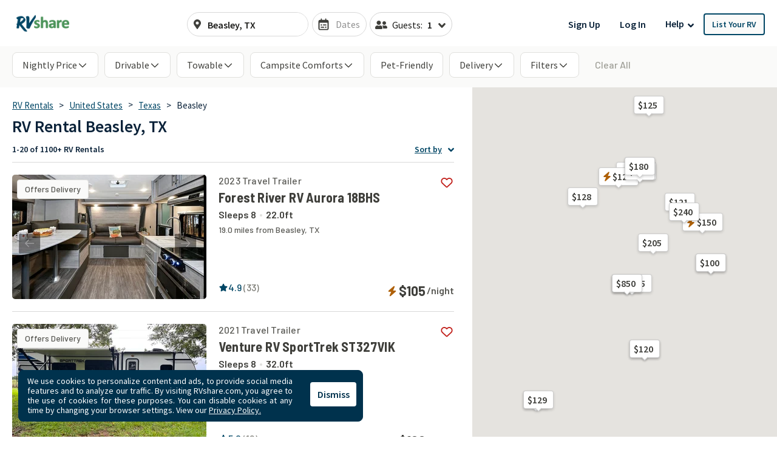

--- FILE ---
content_type: text/javascript
request_url: https://maps.googleapis.com/maps-api-v3/api/js/63/10a-beta/overlay.js
body_size: 491
content:
google.maps.__gjsload__('overlay', function(_){var TAa=function(){},gI=function(a){a.UB=a.UB||new TAa;return a.UB},UAa=function(a){this.Eg=new _.uq(()=>{const b=a.UB;if(a.getPanes()){if(a.getProjection()){if(!b.Gg&&a.onAdd)a.onAdd();b.Gg=!0;a.draw()}}else{if(b.Gg)if(a.onRemove)a.onRemove();else a.remove();b.Gg=!1}},0)},WAa=function(a,b){const c=gI(a);let d=c.Fg;d||(d=c.Fg=new UAa(a));_.Jb(c.Eg||[],_.Gn);var e=c.Hg=c.Hg||new _.Spa;const f=b.__gm;e.bindTo("zoom",f);e.bindTo("offset",f);e.bindTo("center",f,"projectionCenterQ");e.bindTo("projection",
b);e.bindTo("projectionTopLeft",f);e=c.Jg=c.Jg||new VAa(e);e.bindTo("zoom",f);e.bindTo("offset",f);e.bindTo("projection",b);e.bindTo("projectionTopLeft",f);a.bindTo("projection",e,"outProjection");a.bindTo("panes",f);e=()=>_.vq(d.Eg);c.Eg=[_.En(a,"panes_changed",e),_.En(f,"zoom_changed",e),_.En(f,"offset_changed",e),_.En(b,"projection_changed",e),_.En(f,"projectioncenterq_changed",e)];_.vq(d.Eg);b instanceof _.mo?_.N(b,148440):b instanceof _.Xo&&_.N(b,181451)},XAa=function(a){const b=gI(a);var c=
b.Hg;c&&c.unbindAll();(c=b.Jg)&&c.unbindAll();a.unbindAll();a.set("panes",null);a.set("projection",null);b.Eg&&b.Eg.forEach(d=>{_.Gn(d)});b.Eg=null;b.Fg&&(_.wq(b.Fg.Eg),b.Fg=null)},bBa=function(a){if(a){var b=a.getMap();if(YAa(a)!==b&&b&&b instanceof _.mo){const c=b.__gm;c.overlayLayer?a.__gmop=new ZAa(b,a,c.overlayLayer):c.Fg.then(({eh:d})=>{const e=new $Aa(b,d);d.Pi(e);c.overlayLayer=e;aBa(a);bBa(a)})}}},aBa=function(a){if(a){var b=a.__gmop;b&&(a.__gmop=null,b.overlay.unbindAll(),b.overlay.set("panes",
null),b.overlay.set("projection",null),b.overlayLayer.Co(b),b.Eg&&(b.Eg=!1,b.overlay.onRemove?b.overlay.onRemove():b.overlay.remove()))}},YAa=function(a){return(a=a.__gmop)?a.map:null},cBa=function(a,b){a.overlay.get("projection")!==b&&(a.overlay.bindTo("panes",a.map.__gm),a.overlay.set("projection",b))},VAa=class extends _.Xn{constructor(a){super();this.projection=a}changed(a){a!=="outProjection"&&(a=!!(this.get("offset")&&this.get("projectionTopLeft")&&this.get("projection")&&_.um(this.get("zoom"))),
a===!this.get("outProjection")&&this.set("outProjection",a?this.projection:null))}};_.Na(UAa,_.Xn);var ZAa=class{constructor(a,b,c){this.map=a;this.overlay=b;this.overlayLayer=c;this.Eg=!1;_.N(this.map,148440);c.Xn(this)}draw(){this.Eg||(this.Eg=!0,this.overlay.onAdd&&this.overlay.onAdd());this.overlay.draw&&this.overlay.draw()}},$Aa=class{constructor(a,b){this.map=a;this.eh=b;this.Eg=null;this.Fg=[]}dispose(){}Hh(a,b,c,d,e,f,g,h){const k=this.Eg=this.Eg||new _.JB(this.map,this.eh,()=>{});k.Hh(a,b,c,d,e,f,g,h);for(const m of this.Fg)cBa(m,k),m.draw()}Xn(a){this.Fg.push(a);this.Eg&&cBa(a,this.Eg);
this.eh.refresh()}Co(a){_.Nb(this.Fg,a)}};_.Sl("overlay",{OD:function(a){if(a){XAa(a);delete gI(a).Ig;aBa(a);var b=a.getMap();b&&(b instanceof _.mo?bBa(a):a&&(b=a.getMap(),(gI(a).Ig||null)!==b&&(b&&WAa(a,b),gI(a).Ig=b)))}},preventMapHitsFrom:a=>{_.ky(a,{Dk:({event:b})=>{_.ax(b.Eg)},Mk:b=>{_.Wx(b)},dr:b=>{_.Xx(b)},Ql:b=>{_.Xx(b)},dl:b=>{_.Yx(b)}}).vr(!0)},preventMapHitsAndGesturesFrom:a=>{a.addEventListener("click",_.Cn);a.addEventListener("contextmenu",_.Cn);a.addEventListener("dblclick",_.Cn);a.addEventListener("mousedown",_.Cn);a.addEventListener("mousemove",
_.Cn);a.addEventListener("MSPointerDown",_.Cn);a.addEventListener("pointerdown",_.Cn);a.addEventListener("touchstart",_.Cn);a.addEventListener("wheel",_.Cn)}});});


--- FILE ---
content_type: application/javascript
request_url: https://rvshare.com/assets/js/runtime-7adc2fbb1d934b9e4a2b.js
body_size: 1190
content:
!function(e){function t(t){for(var n,u,i=t[0],l=t[1],f=t[2],d=t[3]||[],p=0,b=[];p<i.length;p++)u=i[p],Object.prototype.hasOwnProperty.call(o,u)&&o[u]&&b.push(o[u][0]),o[u]=0;for(n in l)Object.prototype.hasOwnProperty.call(l,n)&&(e[n]=l[n]);for(s&&s(t),c.push.apply(c,d);b.length;)b.shift()();return a.push.apply(a,f||[]),r()}function r(){for(var e,t=0;t<a.length;t++){for(var r=a[t],n=!0,l=1;l<r.length;l++){var f=r[l];0!==o[f]&&(n=!1)}n&&(a.splice(t--,1),e=i(i.s=r[0]))}return 0===a.length&&(c.forEach((function(e){if(void 0===o[e]){o[e]=null;var t=document.createElement("link");i.nc&&t.setAttribute("nonce",i.nc),t.rel="prefetch",t.as="script",t.href=u(e),document.head.appendChild(t)}})),c.length=0),e}var n={},o={0:0},a=[],c=[];function u(e){return i.p+"js/"+({4:"NearbyRvs",8:"DetailsHero",9:"FeaturedRvs",10:"HowMuchCanYouMake",11:"NationalPark",12:"ReportListing",13:"RvImageGallery",14:"SearchMap",15:"ShareModal",28:"components-AvailabilityCalendar",29:"components-LocationMap"}[e]||e)+"-"+{4:"70de8fb49cac9c968b37",8:"830ab6cede71fe27a418",9:"12db6d0028822305a26d",10:"d08b158ebd7eed53d613",11:"136ca476ca70e8b0d643",12:"464db0e5941c93d93e47",13:"d8c6ed6c7d4fe30b039d",14:"8f3b932914824538286d",15:"0651d4cf62e67d99934e",28:"f9385f022b33bb74db52",29:"ae64c8e65f24f6320fc7"}[e]+".chunk.js"}function i(t){if(n[t])return n[t].exports;var r=n[t]={i:t,l:!1,exports:{}};return e[t].call(r.exports,r,r.exports,i),r.l=!0,r.exports}i.e=function(e){var t=[],r=o[e];if(0!==r)if(r)t.push(r[2]);else{var n=new Promise((function(t,n){r=o[e]=[t,n]}));t.push(r[2]=n);var a,c=document.createElement("script");c.charset="utf-8",c.timeout=120,i.nc&&c.setAttribute("nonce",i.nc),c.src=u(e);var l=new Error;a=function(t){c.onerror=c.onload=null,clearTimeout(f);var r=o[e];if(0!==r){if(r){var n=t&&("load"===t.type?"missing":t.type),a=t&&t.target&&t.target.src;l.message="Loading chunk "+e+" failed.\n("+n+": "+a+")",l.name="ChunkLoadError",l.type=n,l.request=a,r[1](l)}o[e]=void 0}};var f=setTimeout((function(){a({type:"timeout",target:c})}),12e4);c.onerror=c.onload=a,document.head.appendChild(c)}return Promise.all(t)},i.m=e,i.c=n,i.d=function(e,t,r){i.o(e,t)||Object.defineProperty(e,t,{enumerable:!0,get:r})},i.r=function(e){"undefined"!=typeof Symbol&&Symbol.toStringTag&&Object.defineProperty(e,Symbol.toStringTag,{value:"Module"}),Object.defineProperty(e,"__esModule",{value:!0})},i.t=function(e,t){if(1&t&&(e=i(e)),8&t)return e;if(4&t&&"object"==typeof e&&e&&e.__esModule)return e;var r=Object.create(null);if(i.r(r),Object.defineProperty(r,"default",{enumerable:!0,value:e}),2&t&&"string"!=typeof e)for(var n in e)i.d(r,n,function(t){return e[t]}.bind(null,n));return r},i.n=function(e){var t=e&&e.__esModule?function(){return e.default}:function(){return e};return i.d(t,"a",t),t},i.o=function(e,t){return Object.prototype.hasOwnProperty.call(e,t)},i.p="/assets/",i.oe=function(e){throw console.error(e),e};var l=window.__LOADABLE_LOADED_CHUNKS__=window.__LOADABLE_LOADED_CHUNKS__||[],f=l.push.bind(l);l.push=t,l=l.slice();for(var d=0;d<l.length;d++)t(l[d]);var s=f;r()}([]);